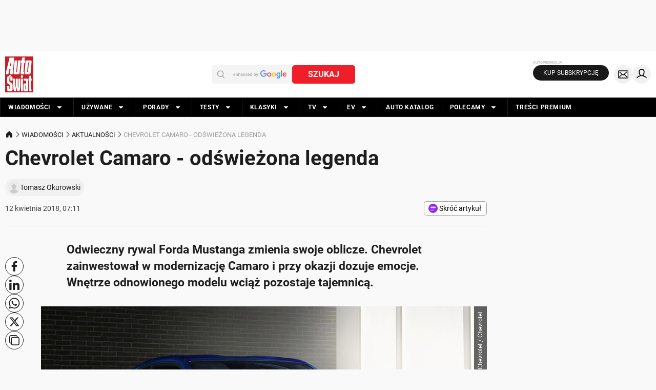

--- FILE ---
content_type: application/javascript; charset=utf-8
request_url: https://fundingchoicesmessages.google.com/f/AGSKWxVopymwxBbwJfX1fUQsb4NZqUH8QGc_oUlN6gSSimOW4unx4YXn6M0wwTzOdiFRsdenCJwsxHRBfq1ji9GOYQ6ZToZRyYKYjaAvhMDU0vbZ39GvKtmCad1egO-myT0-dMd9cEU8Og==?fccs=W251bGwsbnVsbCxudWxsLG51bGwsbnVsbCxudWxsLFsxNzY1NTQ4NzM5LDk2NDAwMDAwMF0sbnVsbCxudWxsLG51bGwsW251bGwsWzcsNl0sbnVsbCxudWxsLG51bGwsbnVsbCxudWxsLG51bGwsbnVsbCxudWxsLG51bGwsM10sImh0dHBzOi8vd3d3LmF1dG8tc3dpYXQucGwvd2lhZG9tb3NjaS9ha3R1YWxub3NjaS9jaGV2cm9sZXQtY2FtYXJvLW9kc3dpZXpvbmEtbGVnZW5kYS9tdHFwemhyIixudWxsLFtbOCwial84T2EyemdwYk0iXSxbOSwiZW4tVVMiXSxbMTYsIlsxLDEsMV0iXSxbMTksIjIiXSxbMTcsIlswXSJdLFsyNCwiIl0sWzI5LCJmYWxzZSJdXV0
body_size: 116
content:
if (typeof __googlefc.fcKernelManager.run === 'function') {"use strict";this.default_ContributorServingResponseClientJs=this.default_ContributorServingResponseClientJs||{};(function(_){var window=this;
try{
var jp=function(a){this.A=_.t(a)};_.u(jp,_.J);var kp=function(a){this.A=_.t(a)};_.u(kp,_.J);kp.prototype.getWhitelistStatus=function(){return _.F(this,2)};var lp=function(a){this.A=_.t(a)};_.u(lp,_.J);var mp=_.Zc(lp),np=function(a,b,c){this.B=a;this.j=_.A(b,jp,1);this.l=_.A(b,_.Jk,3);this.F=_.A(b,kp,4);a=this.B.location.hostname;this.D=_.Ag(this.j,2)&&_.O(this.j,2)!==""?_.O(this.j,2):a;a=new _.Lg(_.Kk(this.l));this.C=new _.Yg(_.q.document,this.D,a);this.console=null;this.o=new _.fp(this.B,c,a)};
np.prototype.run=function(){if(_.O(this.j,3)){var a=this.C,b=_.O(this.j,3),c=_.$g(a),d=new _.Rg;b=_.gg(d,1,b);c=_.D(c,1,b);_.dh(a,c)}else _.ah(this.C,"FCNEC");_.hp(this.o,_.A(this.l,_.Be,1),this.l.getDefaultConsentRevocationText(),this.l.getDefaultConsentRevocationCloseText(),this.l.getDefaultConsentRevocationAttestationText(),this.D);_.ip(this.o,_.F(this.F,1),this.F.getWhitelistStatus());var e;a=(e=this.B.googlefc)==null?void 0:e.__executeManualDeployment;a!==void 0&&typeof a==="function"&&_.Mo(this.o.G,
"manualDeploymentApi")};var op=function(){};op.prototype.run=function(a,b,c){var d;return _.v(function(e){d=mp(b);(new np(a,d,c)).run();return e.return({})})};_.Nk(7,new op);
}catch(e){_._DumpException(e)}
}).call(this,this.default_ContributorServingResponseClientJs);
// Google Inc.

//# sourceURL=/_/mss/boq-content-ads-contributor/_/js/k=boq-content-ads-contributor.ContributorServingResponseClientJs.en_US.j_8Oa2zgpbM.es5.O/d=1/exm=ad_blocking_detection_executable,kernel_loader,loader_js_executable/ed=1/rs=AJlcJMxGoY-aEg0KcCOXfNEn-U9t-TZr7Q/m=cookie_refresh_executable
__googlefc.fcKernelManager.run('\x5b\x5b\x5b7,\x22\x5b\x5bnull,\\\x22auto-swiat.pl\\\x22,\\\x22AKsRol_4LnBCDQKHvJUUVDQzj8zX11n0Byn710T9Y6wvF6MBQqgjQESHbeDU9Xjw9N4EXF_IRV-qWhabnHuIzsRf5l5DNSc41AG8EK--GC5M2DjuzWVu34gswLunD3rjEgesWiy_pbfjwMfUeQYOt-qyh-4rVSl3qQ\\\\u003d\\\\u003d\\\x22\x5d,null,\x5b\x5bnull,null,null,\\\x22https:\/\/fundingchoicesmessages.google.com\/f\/AGSKWxUOJCDvkrijxO_7U5uAsxcRv9WTewbi458WHaWTpF6D6-CQDPD4actMzB7z0dvNFq21dTHPJ8pWnyJLSvpLCEZ0dFJymkRuGGb_XjtuagrEc_FBHihw8ySwAyb_cUV0Bhi4OQsHlg\\\\u003d\\\\u003d\\\x22\x5d,null,null,\x5bnull,null,null,\\\x22https:\/\/fundingchoicesmessages.google.com\/el\/AGSKWxXGrHAhEmQHFYN5DQ0XXcj2vhvunMLxw8m6EFnctBqY45_WycgYCU4oMRR4Dewl1_5_duHWxC8zYGOtbGwTXba7wt6GdE_dTZgYhxHvE2dsNDlrJxtD5ao-ZoqE1jYRzJlLYNxtHw\\\\u003d\\\\u003d\\\x22\x5d,null,\x5bnull,\x5b7,6\x5d,null,null,null,null,null,null,null,null,null,3\x5d\x5d,\x5b2,1\x5d\x5d\x22\x5d\x5d,\x5bnull,null,null,\x22https:\/\/fundingchoicesmessages.google.com\/f\/AGSKWxUAF2WEaztR6-VxuJJlpwiNdyIJ9PNXJVOV_ARymTKH8LXQCqe086gP_n9F7mBGALblUEobYmVjSfA_Pjb-Wm2g6eAI0-jgv9RpktnmIEMCAEUqBWxB65mBfuXY9VtCDWzsd-4cCw\\u003d\\u003d\x22\x5d\x5d');}

--- FILE ---
content_type: application/javascript; charset=utf-8
request_url: https://fundingchoicesmessages.google.com/f/AGSKWxX1CWq5S2jjaJ8BDtCPYFjPFlHtK6hu_nXPe6zQVg9EZXPPFwV2iFB6UY5D_EpdulrUgQLE8SJ3w-kf_t_-jb_QSEMTBjg4AoXjiwBKC5LEw8QrWqSXzScMjGvwYBPoF6Ptmp7IBCCRZCXi1drCejn3YyfBf28qRi-ZvvhIUR2SdGzBFIgEG-sUtSei/_/adbotleft./adserving_/popad./modules/ad_/recommendations/ad.
body_size: -1294
content:
window['969c746f-c115-42a3-8509-c2549c137a06'] = true;